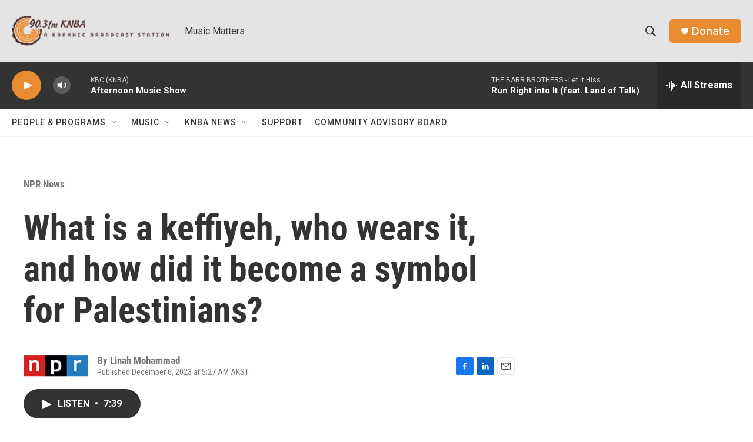

--- FILE ---
content_type: text/html; charset=utf-8
request_url: https://www.google.com/recaptcha/api2/aframe
body_size: 267
content:
<!DOCTYPE HTML><html><head><meta http-equiv="content-type" content="text/html; charset=UTF-8"></head><body><script nonce="QYdSuxBc-GdIzahCkzdpVA">/** Anti-fraud and anti-abuse applications only. See google.com/recaptcha */ try{var clients={'sodar':'https://pagead2.googlesyndication.com/pagead/sodar?'};window.addEventListener("message",function(a){try{if(a.source===window.parent){var b=JSON.parse(a.data);var c=clients[b['id']];if(c){var d=document.createElement('img');d.src=c+b['params']+'&rc='+(localStorage.getItem("rc::a")?sessionStorage.getItem("rc::b"):"");window.document.body.appendChild(d);sessionStorage.setItem("rc::e",parseInt(sessionStorage.getItem("rc::e")||0)+1);localStorage.setItem("rc::h",'1769217209141');}}}catch(b){}});window.parent.postMessage("_grecaptcha_ready", "*");}catch(b){}</script></body></html>